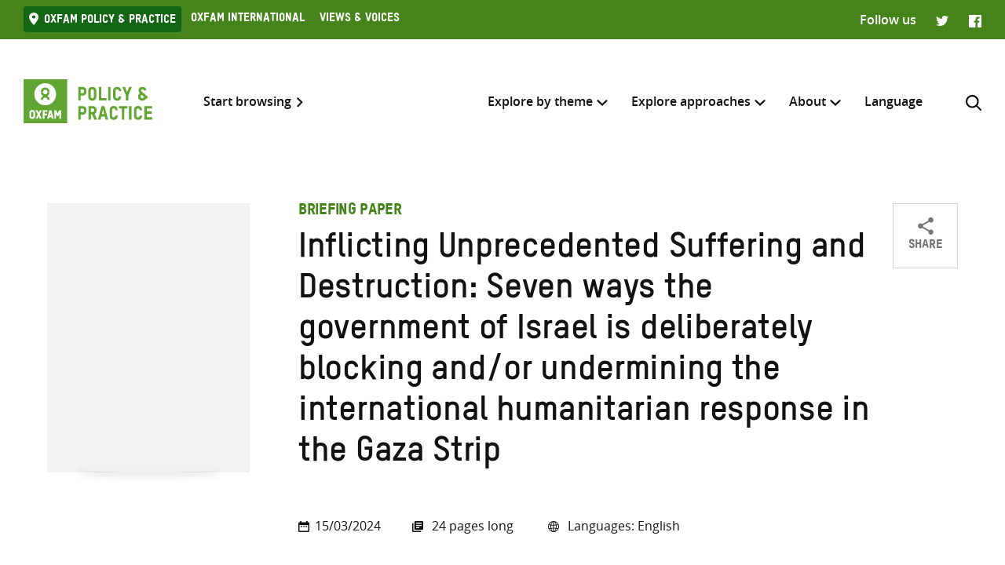

--- FILE ---
content_type: text/html; charset=UTF-8
request_url: https://policy-practice.oxfam.org/resources/inflicting-unprecedented-suffering-and-destruction-seven-ways-the-government-of-621591/
body_size: 11944
content:
<!DOCTYPE html>
<html lang="en-US" class="no-js">
<head>
    <meta charset="UTF-8">
    <meta name="viewport" content="width=device-width, initial-scale=1, viewport-fit=cover">
    <link rel="manifest" href="https://policy-practice.oxfam.org/wp-content/themes/oxfam/assets/general/site.webmanifest">
    <meta name="theme-color" content="#44841A"/>

    <script>(function(html){html.className = html.className.replace(/\bno-js\b/,'js')})(document.documentElement);</script>
<meta name='robots' content='index, follow, max-image-preview:large, max-snippet:-1, max-video-preview:-1' />

	<!-- This site is optimized with the Yoast SEO plugin v26.7 - https://yoast.com/wordpress/plugins/seo/ -->
	<title>Inflicting Unprecedented Suffering and Destruction: Seven ways the government of Israel is deliberately blocking and/or undermining the international humanitarian response in the Gaza Strip - Oxfam Policy &amp; Practice</title>
	<link rel="canonical" href="https://policy-practice.oxfam.org/resources/inflicting-unprecedented-suffering-and-destruction-seven-ways-the-government-of-621591/" />
	<meta property="og:locale" content="en_US" />
	<meta property="og:type" content="article" />
	<meta property="og:title" content="Inflicting Unprecedented Suffering and Destruction: Seven ways the government of Israel is deliberately blocking and/or undermining the international humanitarian response in the Gaza Strip - Oxfam Policy &amp; Practice" />
	<meta property="og:description" content="Over five months into the Israeli mass atrocities on the Gaza Strip, in response to the horrific 7 October 2023&#160;attacks by Palestinian armed groups, a meaningful and safe humanitarian response is made impossible by the government of Israel. In this briefing we outline&#160;seven fundamental humanitarian access constraints." />
	<meta property="og:url" content="https://policy-practice.oxfam.org/resources/inflicting-unprecedented-suffering-and-destruction-seven-ways-the-government-of-621591/" />
	<meta property="og:site_name" content="Oxfam Policy &amp; Practice" />
	<meta name="twitter:card" content="summary_large_image" />
	<meta name="twitter:label1" content="Est. reading time" />
	<meta name="twitter:data1" content="1 minute" />
	<script type="application/ld+json" class="yoast-schema-graph">{"@context":"https://schema.org","@graph":[{"@type":"WebPage","@id":"https://policy-practice.oxfam.org/resources/inflicting-unprecedented-suffering-and-destruction-seven-ways-the-government-of-621591/","url":"https://policy-practice.oxfam.org/resources/inflicting-unprecedented-suffering-and-destruction-seven-ways-the-government-of-621591/","name":"Inflicting Unprecedented Suffering and Destruction: Seven ways the government of Israel is deliberately blocking and/or undermining the international humanitarian response in the Gaza Strip - Oxfam Policy &amp; Practice","isPartOf":{"@id":"https://policy-practice.oxfam.org/#website"},"datePublished":"2026-01-14T16:42:24+00:00","breadcrumb":{"@id":"https://policy-practice.oxfam.org/resources/inflicting-unprecedented-suffering-and-destruction-seven-ways-the-government-of-621591/#breadcrumb"},"inLanguage":"en-US","potentialAction":[{"@type":"ReadAction","target":["https://policy-practice.oxfam.org/resources/inflicting-unprecedented-suffering-and-destruction-seven-ways-the-government-of-621591/"]}]},{"@type":"BreadcrumbList","@id":"https://policy-practice.oxfam.org/resources/inflicting-unprecedented-suffering-and-destruction-seven-ways-the-government-of-621591/#breadcrumb","itemListElement":[{"@type":"ListItem","position":1,"name":"Home","item":"https://policy-practice.oxfam.org/"},{"@type":"ListItem","position":2,"name":"Publications","item":"https://policy-practice.oxfam.org/resources/"},{"@type":"ListItem","position":3,"name":"Inflicting Unprecedented Suffering and Destruction: Seven ways the government of Israel is deliberately blocking and/or undermining the international humanitarian response in the Gaza Strip"}]},{"@type":"WebSite","@id":"https://policy-practice.oxfam.org/#website","url":"https://policy-practice.oxfam.org/","name":"Oxfam Policy &amp; Practice","description":"","potentialAction":[{"@type":"SearchAction","target":{"@type":"EntryPoint","urlTemplate":"https://policy-practice.oxfam.org/?s={search_term_string}"},"query-input":{"@type":"PropertyValueSpecification","valueRequired":true,"valueName":"search_term_string"}}],"inLanguage":"en-US"}]}</script>
	<!-- / Yoast SEO plugin. -->


<link rel="alternate" title="oEmbed (JSON)" type="application/json+oembed" href="https://policy-practice.oxfam.org/wp-json/oembed/1.0/embed?url=https%3A%2F%2Fpolicy-practice.oxfam.org%2Fresources%2Finflicting-unprecedented-suffering-and-destruction-seven-ways-the-government-of-621591%2F" />
<link rel="alternate" title="oEmbed (XML)" type="text/xml+oembed" href="https://policy-practice.oxfam.org/wp-json/oembed/1.0/embed?url=https%3A%2F%2Fpolicy-practice.oxfam.org%2Fresources%2Finflicting-unprecedented-suffering-and-destruction-seven-ways-the-government-of-621591%2F&#038;format=xml" />
<style id='wp-img-auto-sizes-contain-inline-css' type='text/css'>
img:is([sizes=auto i],[sizes^="auto," i]){contain-intrinsic-size:3000px 1500px}
/*# sourceURL=wp-img-auto-sizes-contain-inline-css */
</style>
<link rel='stylesheet' id='wp-block-library-css' href='https://policy-practice.oxfam.org/wp-includes/css/dist/block-library/style.min.css?ver=6.9' type='text/css' media='all' />
<style id='global-styles-inline-css' type='text/css'>
:root{--wp--preset--aspect-ratio--square: 1;--wp--preset--aspect-ratio--4-3: 4/3;--wp--preset--aspect-ratio--3-4: 3/4;--wp--preset--aspect-ratio--3-2: 3/2;--wp--preset--aspect-ratio--2-3: 2/3;--wp--preset--aspect-ratio--16-9: 16/9;--wp--preset--aspect-ratio--9-16: 9/16;--wp--preset--color--black: #121212;--wp--preset--color--cyan-bluish-gray: #abb8c3;--wp--preset--color--white: #fff;--wp--preset--color--pale-pink: #f78da7;--wp--preset--color--vivid-red: #cf2e2e;--wp--preset--color--luminous-vivid-orange: #ff6900;--wp--preset--color--luminous-vivid-amber: #fcb900;--wp--preset--color--light-green-cyan: #7bdcb5;--wp--preset--color--vivid-green-cyan: #00d084;--wp--preset--color--pale-cyan-blue: #8ed1fc;--wp--preset--color--vivid-cyan-blue: #0693e3;--wp--preset--color--vivid-purple: #9b51e0;--wp--preset--color--grey: #757575;--wp--preset--color--red: #ff1d34;--wp--preset--color--green: #44841a;--wp--preset--gradient--vivid-cyan-blue-to-vivid-purple: linear-gradient(135deg,rgb(6,147,227) 0%,rgb(155,81,224) 100%);--wp--preset--gradient--light-green-cyan-to-vivid-green-cyan: linear-gradient(135deg,rgb(122,220,180) 0%,rgb(0,208,130) 100%);--wp--preset--gradient--luminous-vivid-amber-to-luminous-vivid-orange: linear-gradient(135deg,rgb(252,185,0) 0%,rgb(255,105,0) 100%);--wp--preset--gradient--luminous-vivid-orange-to-vivid-red: linear-gradient(135deg,rgb(255,105,0) 0%,rgb(207,46,46) 100%);--wp--preset--gradient--very-light-gray-to-cyan-bluish-gray: linear-gradient(135deg,rgb(238,238,238) 0%,rgb(169,184,195) 100%);--wp--preset--gradient--cool-to-warm-spectrum: linear-gradient(135deg,rgb(74,234,220) 0%,rgb(151,120,209) 20%,rgb(207,42,186) 40%,rgb(238,44,130) 60%,rgb(251,105,98) 80%,rgb(254,248,76) 100%);--wp--preset--gradient--blush-light-purple: linear-gradient(135deg,rgb(255,206,236) 0%,rgb(152,150,240) 100%);--wp--preset--gradient--blush-bordeaux: linear-gradient(135deg,rgb(254,205,165) 0%,rgb(254,45,45) 50%,rgb(107,0,62) 100%);--wp--preset--gradient--luminous-dusk: linear-gradient(135deg,rgb(255,203,112) 0%,rgb(199,81,192) 50%,rgb(65,88,208) 100%);--wp--preset--gradient--pale-ocean: linear-gradient(135deg,rgb(255,245,203) 0%,rgb(182,227,212) 50%,rgb(51,167,181) 100%);--wp--preset--gradient--electric-grass: linear-gradient(135deg,rgb(202,248,128) 0%,rgb(113,206,126) 100%);--wp--preset--gradient--midnight: linear-gradient(135deg,rgb(2,3,129) 0%,rgb(40,116,252) 100%);--wp--preset--font-size--small: 13px;--wp--preset--font-size--medium: 20px;--wp--preset--font-size--large: 36px;--wp--preset--font-size--x-large: 42px;--wp--preset--spacing--20: 0.44rem;--wp--preset--spacing--30: 0.67rem;--wp--preset--spacing--40: 1rem;--wp--preset--spacing--50: 1.5rem;--wp--preset--spacing--60: 2.25rem;--wp--preset--spacing--70: 3.38rem;--wp--preset--spacing--80: 5.06rem;--wp--preset--shadow--natural: 6px 6px 9px rgba(0, 0, 0, 0.2);--wp--preset--shadow--deep: 12px 12px 50px rgba(0, 0, 0, 0.4);--wp--preset--shadow--sharp: 6px 6px 0px rgba(0, 0, 0, 0.2);--wp--preset--shadow--outlined: 6px 6px 0px -3px rgb(255, 255, 255), 6px 6px rgb(0, 0, 0);--wp--preset--shadow--crisp: 6px 6px 0px rgb(0, 0, 0);}:where(.is-layout-flex){gap: 0.5em;}:where(.is-layout-grid){gap: 0.5em;}body .is-layout-flex{display: flex;}.is-layout-flex{flex-wrap: wrap;align-items: center;}.is-layout-flex > :is(*, div){margin: 0;}body .is-layout-grid{display: grid;}.is-layout-grid > :is(*, div){margin: 0;}:where(.wp-block-columns.is-layout-flex){gap: 2em;}:where(.wp-block-columns.is-layout-grid){gap: 2em;}:where(.wp-block-post-template.is-layout-flex){gap: 1.25em;}:where(.wp-block-post-template.is-layout-grid){gap: 1.25em;}.has-black-color{color: var(--wp--preset--color--black) !important;}.has-cyan-bluish-gray-color{color: var(--wp--preset--color--cyan-bluish-gray) !important;}.has-white-color{color: var(--wp--preset--color--white) !important;}.has-pale-pink-color{color: var(--wp--preset--color--pale-pink) !important;}.has-vivid-red-color{color: var(--wp--preset--color--vivid-red) !important;}.has-luminous-vivid-orange-color{color: var(--wp--preset--color--luminous-vivid-orange) !important;}.has-luminous-vivid-amber-color{color: var(--wp--preset--color--luminous-vivid-amber) !important;}.has-light-green-cyan-color{color: var(--wp--preset--color--light-green-cyan) !important;}.has-vivid-green-cyan-color{color: var(--wp--preset--color--vivid-green-cyan) !important;}.has-pale-cyan-blue-color{color: var(--wp--preset--color--pale-cyan-blue) !important;}.has-vivid-cyan-blue-color{color: var(--wp--preset--color--vivid-cyan-blue) !important;}.has-vivid-purple-color{color: var(--wp--preset--color--vivid-purple) !important;}.has-black-background-color{background-color: var(--wp--preset--color--black) !important;}.has-cyan-bluish-gray-background-color{background-color: var(--wp--preset--color--cyan-bluish-gray) !important;}.has-white-background-color{background-color: var(--wp--preset--color--white) !important;}.has-pale-pink-background-color{background-color: var(--wp--preset--color--pale-pink) !important;}.has-vivid-red-background-color{background-color: var(--wp--preset--color--vivid-red) !important;}.has-luminous-vivid-orange-background-color{background-color: var(--wp--preset--color--luminous-vivid-orange) !important;}.has-luminous-vivid-amber-background-color{background-color: var(--wp--preset--color--luminous-vivid-amber) !important;}.has-light-green-cyan-background-color{background-color: var(--wp--preset--color--light-green-cyan) !important;}.has-vivid-green-cyan-background-color{background-color: var(--wp--preset--color--vivid-green-cyan) !important;}.has-pale-cyan-blue-background-color{background-color: var(--wp--preset--color--pale-cyan-blue) !important;}.has-vivid-cyan-blue-background-color{background-color: var(--wp--preset--color--vivid-cyan-blue) !important;}.has-vivid-purple-background-color{background-color: var(--wp--preset--color--vivid-purple) !important;}.has-black-border-color{border-color: var(--wp--preset--color--black) !important;}.has-cyan-bluish-gray-border-color{border-color: var(--wp--preset--color--cyan-bluish-gray) !important;}.has-white-border-color{border-color: var(--wp--preset--color--white) !important;}.has-pale-pink-border-color{border-color: var(--wp--preset--color--pale-pink) !important;}.has-vivid-red-border-color{border-color: var(--wp--preset--color--vivid-red) !important;}.has-luminous-vivid-orange-border-color{border-color: var(--wp--preset--color--luminous-vivid-orange) !important;}.has-luminous-vivid-amber-border-color{border-color: var(--wp--preset--color--luminous-vivid-amber) !important;}.has-light-green-cyan-border-color{border-color: var(--wp--preset--color--light-green-cyan) !important;}.has-vivid-green-cyan-border-color{border-color: var(--wp--preset--color--vivid-green-cyan) !important;}.has-pale-cyan-blue-border-color{border-color: var(--wp--preset--color--pale-cyan-blue) !important;}.has-vivid-cyan-blue-border-color{border-color: var(--wp--preset--color--vivid-cyan-blue) !important;}.has-vivid-purple-border-color{border-color: var(--wp--preset--color--vivid-purple) !important;}.has-vivid-cyan-blue-to-vivid-purple-gradient-background{background: var(--wp--preset--gradient--vivid-cyan-blue-to-vivid-purple) !important;}.has-light-green-cyan-to-vivid-green-cyan-gradient-background{background: var(--wp--preset--gradient--light-green-cyan-to-vivid-green-cyan) !important;}.has-luminous-vivid-amber-to-luminous-vivid-orange-gradient-background{background: var(--wp--preset--gradient--luminous-vivid-amber-to-luminous-vivid-orange) !important;}.has-luminous-vivid-orange-to-vivid-red-gradient-background{background: var(--wp--preset--gradient--luminous-vivid-orange-to-vivid-red) !important;}.has-very-light-gray-to-cyan-bluish-gray-gradient-background{background: var(--wp--preset--gradient--very-light-gray-to-cyan-bluish-gray) !important;}.has-cool-to-warm-spectrum-gradient-background{background: var(--wp--preset--gradient--cool-to-warm-spectrum) !important;}.has-blush-light-purple-gradient-background{background: var(--wp--preset--gradient--blush-light-purple) !important;}.has-blush-bordeaux-gradient-background{background: var(--wp--preset--gradient--blush-bordeaux) !important;}.has-luminous-dusk-gradient-background{background: var(--wp--preset--gradient--luminous-dusk) !important;}.has-pale-ocean-gradient-background{background: var(--wp--preset--gradient--pale-ocean) !important;}.has-electric-grass-gradient-background{background: var(--wp--preset--gradient--electric-grass) !important;}.has-midnight-gradient-background{background: var(--wp--preset--gradient--midnight) !important;}.has-small-font-size{font-size: var(--wp--preset--font-size--small) !important;}.has-medium-font-size{font-size: var(--wp--preset--font-size--medium) !important;}.has-large-font-size{font-size: var(--wp--preset--font-size--large) !important;}.has-x-large-font-size{font-size: var(--wp--preset--font-size--x-large) !important;}
/*# sourceURL=global-styles-inline-css */
</style>

<style id='classic-theme-styles-inline-css' type='text/css'>
/*! This file is auto-generated */
.wp-block-button__link{color:#fff;background-color:#32373c;border-radius:9999px;box-shadow:none;text-decoration:none;padding:calc(.667em + 2px) calc(1.333em + 2px);font-size:1.125em}.wp-block-file__button{background:#32373c;color:#fff;text-decoration:none}
/*# sourceURL=/wp-includes/css/classic-themes.min.css */
</style>
<link rel='stylesheet' id='wpml-menu-item-0-css' href='https://policy-practice.oxfam.org/wp-content/plugins/sitepress-multilingual-cms/templates/language-switchers/menu-item/style.min.css?ver=1' type='text/css' media='all' />
<link rel='preload' as='font' crossorigin='anonymous' id='asset-preload-oxfam-bold-css' href='https://policy-practice.oxfam.org/wp-content/themes/oxfam/assets/fonts/oxfamTSTARPRO-bold.woff2?ver=6.9' type='font/woff2'  />
<link rel='preload' as='font' crossorigin='anonymous' id='asset-preload-oxfam-headline-css' href='https://policy-practice.oxfam.org/wp-content/themes/oxfam/assets/fonts/oxfamTSTARPRO-headline.woff2?ver=6.9' type='font/woff2'  />
<link rel='stylesheet' id='granola-styles-css' href='https://policy-practice.oxfam.org/wp-content/themes/oxfam/assets/styles/main.1758547339.css' type='text/css' media='all' />
<script type="text/javascript" id="wpml-cookie-js-extra">
/* <![CDATA[ */
var wpml_cookies = {"wp-wpml_current_language":{"value":"en","expires":1,"path":"/"}};
var wpml_cookies = {"wp-wpml_current_language":{"value":"en","expires":1,"path":"/"}};
//# sourceURL=wpml-cookie-js-extra
/* ]]> */
</script>
<script type="text/javascript" src="https://policy-practice.oxfam.org/wp-content/plugins/sitepress-multilingual-cms/res/js/cookies/language-cookie.js?ver=486900" id="wpml-cookie-js" defer="defer" data-wp-strategy="defer"></script>
<link rel='shortlink' href='https://policy-practice.oxfam.org/?p=72867' />
<meta name="generator" content="WPML ver:4.8.6 stt:1,4;" />
<!-- Google Tag Manager -->
<script>(function(w,d,s,l,i){w[l]=w[l]||[];w[l].push({'gtm.start':
new Date().getTime(),event:'gtm.js'});var f=d.getElementsByTagName(s)[0],
j=d.createElement(s),dl=l!='dataLayer'?'&l='+l:'';j.async=true;j.src=
'https://www.googletagmanager.com/gtm.js?id='+i+dl;f.parentNode.insertBefore(j,f);
})(window,document,'script','dataLayer','GTM-TH5N3SB');</script>
<!-- End Google Tag Manager -->
<script defer data-domain="policy-practice.oxfam.org" src="https://plausible.io/js/script.js"></script></head>

<body class="wp-singular oxfam-publication-template-default single single-oxfam-publication postid-72867 wp-embed-responsive wp-theme-oxfam">
    <!-- Google Tag Manager (noscript) -->
<noscript><iframe src="https://www.googletagmanager.com/ns.html?id=GTM-TH5N3SB"
height="0" width="0" style="display:none;visibility:hidden"></iframe></noscript>
<!-- End Google Tag Manager (noscript) -->
    <a class="skip-link screen-reader-text" href="#main">
    Skip to content</a>
    <header class="header">
    <div class="topnav">
    <div class="topnav__inner">
        <div class="topnav__left">
        
        <button class="topnav__button js-topnav-menu">
            <svg xmlns="http://www.w3.org/2000/svg" viewBox="0 0 20 20" role="img" aria-labelledby="title-696fb2c50f693"><path d="M3.75 7.682L10 13.75l6.25-6.068-1.475-1.432L10 10.91 5.225 6.25 3.75 7.682z"/><title id="title-696fb2c50f693">Oxfam’s digital ecosystem</title></svg>        </button>

                    <nav class="topnav__navigation">
                <ul id="top-menu" class="topnav__menu"><li id="menu-item-4972" class="current-menu-item menu-item menu-item-type-custom menu-item-object-custom menu-item-4972"><a href="#">Oxfam Policy &#038; practice</a></li>
<li id="menu-item-4973" class="menu-item menu-item-type-custom menu-item-object-custom menu-item-4973"><a href="https://www.oxfam.org/">Oxfam International</a></li>
<li id="menu-item-4974" class="menu-item menu-item-type-custom menu-item-object-custom menu-item-4974"><a href="https://views-voices.oxfam.org.uk">Views &#038; Voices</a></li>
</ul>            </nav>
                </div>

                    <div class="topnav__right">
                <div class="topnav__social">
                    <span class="topnav__social__label">Follow us</span>
                    <ul class="social-links">
                <li class="social-links__link social-links__link--twitter">
                <a href="https://twitter.com/oxfamgbpolicy" target="_blank">
                    <span class="screen-reader-text">Twitter</span>
                </a>
            </li>
                    <li class="social-links__link social-links__link--facebook">
                <a href="https://www.facebook.com/oxfampolicy/" target="_blank">
                    <span class="screen-reader-text">Facebook</span>
                </a>
            </li>
        </ul>
                </div>
            </div>
            </div>
</div>

    
    <div class="header__inner">
        <div class="header__left">
            <a class="header__logo" href="https://policy-practice.oxfam.org/">
                <img src="https://policy-practice.oxfam.org/wp-content/themes/oxfam/assets/images/logo.svg" alt="Oxfam Policy &amp; Practice" loading="lazy">            </a>
                            <a class="header__link" href="/resources/">Start browsing</a>
                    </div>

        <div class="header__right">
                            <nav class="header__navigation">
                    <ul id="main-menu" class="header__menu"><li id="menu-item-4988" class="menu-item menu-item-type-custom menu-item-object-custom menu-item-has-children menu-item-4988 menu-item-depth-0 columns--3"><a href="#">Explore by theme</a><span class="menu-toggle"><svg xmlns="http://www.w3.org/2000/svg" viewBox="0 0 10 6" role="img" aria-labelledby="title-696fb2c514ac0"><path d="M0 1.146L5 6l5-4.854L8.82 0 5 3.728 1.18 0 0 1.146z" fill="#44841A"/><title id="title-696fb2c514ac0">Menu toggle</title></svg></span><ul class="sub-menu">	<li id="menu-item-7112" class="menu-item menu-item-type-custom menu-item-object-custom menu-item-7112 menu-item-depth-1"><a href="/aid">Aid</a></li>
	<li id="menu-item-4990" class="menu-item menu-item-type-taxonomy menu-item-object-ox-subject menu-item-4990 menu-item-depth-1"><a href="https://policy-practice.oxfam.org/subject/approach-and-methodology/">Approach and methodology</a></li>
	<li id="menu-item-5658" class="menu-item menu-item-type-post_type menu-item-object-page menu-item-5658 menu-item-depth-1"><a href="https://policy-practice.oxfam.org/climate-change/">Climate Change</a></li>
	<li id="menu-item-4992" class="menu-item menu-item-type-taxonomy menu-item-object-ox-subject menu-item-4992 menu-item-depth-1"><a href="https://policy-practice.oxfam.org/subject/conflict-and-disasters/">Conflict and disasters</a></li>
	<li id="menu-item-4993" class="menu-item menu-item-type-taxonomy menu-item-object-ox-subject menu-item-4993 menu-item-depth-1"><a href="https://policy-practice.oxfam.org/subject/economics/">Economics</a></li>
	<li id="menu-item-4994" class="menu-item menu-item-type-taxonomy menu-item-object-ox-subject menu-item-4994 menu-item-depth-1"><a href="https://policy-practice.oxfam.org/subject/education/">Education</a></li>
	<li id="menu-item-5666" class="menu-item menu-item-type-post_type menu-item-object-page menu-item-5666 menu-item-depth-1"><a href="https://policy-practice.oxfam.org/food-livelihoods/">Food &#038; Livelihoods</a></li>
	<li id="menu-item-5667" class="menu-item menu-item-type-post_type menu-item-object-page menu-item-5667 menu-item-depth-1"><a href="https://policy-practice.oxfam.org/gender-justice-womens-rights/">Gender Justice &#038; Women’s Rights</a></li>
	<li id="menu-item-4997" class="menu-item menu-item-type-taxonomy menu-item-object-ox-subject menu-item-4997 menu-item-depth-1"><a href="https://policy-practice.oxfam.org/subject/governance-and-citizenship/">Governance and citizenship</a></li>
	<li id="menu-item-5668" class="menu-item menu-item-type-post_type menu-item-object-page menu-item-5668 menu-item-depth-1"><a href="https://policy-practice.oxfam.org/health/">Health</a></li>
	<li id="menu-item-34885" class="menu-item menu-item-type-post_type menu-item-object-page menu-item-34885 menu-item-depth-1"><a href="https://policy-practice.oxfam.org/humanitarian/">Humanitarian</a></li>
	<li id="menu-item-5669" class="menu-item menu-item-type-post_type menu-item-object-page menu-item-5669 menu-item-depth-1"><a href="https://policy-practice.oxfam.org/inequality/">Inequality</a></li>
	<li id="menu-item-5001" class="menu-item menu-item-type-taxonomy menu-item-object-ox-subject menu-item-5001 menu-item-depth-1"><a href="https://policy-practice.oxfam.org/subject/natural-resources/">Natural resources</a></li>
	<li id="menu-item-5002" class="menu-item menu-item-type-taxonomy menu-item-object-ox-subject menu-item-5002 menu-item-depth-1"><a href="https://policy-practice.oxfam.org/subject/private-sector/">Private sector</a></li>
	<li id="menu-item-5003" class="menu-item menu-item-type-taxonomy menu-item-object-ox-subject menu-item-5003 menu-item-depth-1"><a href="https://policy-practice.oxfam.org/subject/resilience/">Resilience</a></li>
	<li id="menu-item-5004" class="menu-item menu-item-type-taxonomy menu-item-object-ox-subject menu-item-5004 menu-item-depth-1"><a href="https://policy-practice.oxfam.org/subject/rights/">Rights</a></li>
	<li id="menu-item-5005" class="menu-item menu-item-type-taxonomy menu-item-object-ox-subject menu-item-5005 menu-item-depth-1"><a href="https://policy-practice.oxfam.org/subject/trade/">Trade</a></li>
	<li id="menu-item-5670" class="menu-item menu-item-type-post_type menu-item-object-page menu-item-5670 menu-item-depth-1"><a href="https://policy-practice.oxfam.org/water-sanitation-hygiene/">Water, Sanitation &#038; Hygiene</a></li>
<div class="menu-text"><p>Or you can also browse <a href="/resources/">all knowledge resources</a></p>
</div></ul></li>
<li id="menu-item-5007" class="menu-item menu-item-type-custom menu-item-object-custom menu-item-has-children menu-item-5007 menu-item-depth-0 columns--3-1"><a href="#">Explore approaches</a><span class="menu-toggle"><svg xmlns="http://www.w3.org/2000/svg" viewBox="0 0 10 6" role="img" aria-labelledby="title-696fb2c5159e4"><path d="M0 1.146L5 6l5-4.854L8.82 0 5 3.728 1.18 0 0 1.146z" fill="#44841A"/><title id="title-696fb2c5159e4">Menu toggle</title></svg></span><ul class="sub-menu">	<li id="menu-item-5661" class="menu-item menu-item-type-post_type menu-item-object-page menu-item-5661 menu-item-depth-1"><a href="https://policy-practice.oxfam.org/tools-and-guidelines-for-practitioners/">Development &#038; Humanitarian Practice</a></li>
	<li id="menu-item-5663" class="menu-item menu-item-type-post_type menu-item-object-page menu-item-5663 menu-item-depth-1"><a href="https://policy-practice.oxfam.org/tools-for-influencing/">Influencing, Advocacy &#038; Campaigning</a></li>
	<li id="menu-item-5660" class="menu-item menu-item-type-post_type menu-item-object-page menu-item-5660 menu-item-depth-1"><a href="https://policy-practice.oxfam.org/partnership-at-oxfam/">Partnership at Oxfam</a></li>
	<li id="menu-item-6323" class="menu-item menu-item-type-post_type menu-item-object-page menu-item-6323 menu-item-depth-1"><a href="https://policy-practice.oxfam.org/private-sector-at-oxfam/">Private Sector at Oxfam</a></li>
	<li id="menu-item-5662" class="menu-item menu-item-type-post_type menu-item-object-page menu-item-5662 menu-item-depth-1"><a href="https://policy-practice.oxfam.org/research-at-oxfam/">Research at Oxfam</a></li>
</ul></li>
<li id="menu-item-5008" class="menu-item menu-item-type-custom menu-item-object-custom menu-item-has-children menu-item-5008 menu-item-depth-0 columns--3-1"><a href="#">About</a><span class="menu-toggle"><svg xmlns="http://www.w3.org/2000/svg" viewBox="0 0 10 6" role="img" aria-labelledby="title-696fb2c515d23"><path d="M0 1.146L5 6l5-4.854L8.82 0 5 3.728 1.18 0 0 1.146z" fill="#44841A"/><title id="title-696fb2c515d23">Menu toggle</title></svg></span><ul class="sub-menu">	<li id="menu-item-5671" class="menu-item menu-item-type-post_type menu-item-object-page menu-item-5671 menu-item-depth-1"><a href="https://policy-practice.oxfam.org/about-policy-practice/">About Policy &#038; Practice</a></li>
	<li id="menu-item-5672" class="menu-item menu-item-type-post_type menu-item-object-page menu-item-5672 menu-item-depth-1"><a href="https://policy-practice.oxfam.org/accountability-transparency/">Accountability &#038; Transparency</a></li>
	<li id="menu-item-5659" class="menu-item menu-item-type-post_type menu-item-object-page menu-item-5659 menu-item-depth-1"><a href="https://policy-practice.oxfam.org/copyright-permissions/">Copyright &#038; permissions</a></li>
	<li id="menu-item-14390" class="menu-item menu-item-type-post_type menu-item-object-page menu-item-14390 menu-item-depth-1"><a href="https://policy-practice.oxfam.org/faqs/">FAQs</a></li>
</ul></li>
<li id="menu-item-wpml-ls-7980-en" class="menu-item wpml-ls-slot-7980 wpml-ls-item wpml-ls-item-en wpml-ls-current-language wpml-ls-menu-item wpml-ls-first-item wpml-ls-last-item menu-item-type-wpml_ls_menu_item menu-item-object-wpml_ls_menu_item menu-item-wpml-ls-7980-en menu-item-depth-0"><a href="#" role="menuitem"><span class="wpml-ls-native" lang="en">Language</span></a></li>
</ul>
                    <button id="search-trigger" class="header__search-button js-header-search" aria-expanded="false" aria-controls="search-form">
                        <svg xmlns="http://www.w3.org/2000/svg" viewBox="0 0 16 16" role="img" aria-labelledby="title-696fb2c516159"><path d="M11.891 10.71l3.864 3.864a.835.835 0 11-1.18 1.181l-3.864-3.863a6.59 6.59 0 01-4.069 1.393 6.6 6.6 0 01-4.697-1.946A6.6 6.6 0 010 6.642a6.59 6.59 0 011.946-4.696A6.598 6.598 0 016.642 0c1.774 0 3.442.69 4.697 1.946 2.39 2.389 2.573 6.16.552 8.764zM1.67 6.642a4.94 4.94 0 001.456 3.516 4.938 4.938 0 003.516 1.456 4.94 4.94 0 003.516-1.456 4.978 4.978 0 000-7.032A4.94 4.94 0 006.642 1.67a4.939 4.939 0 00-3.516 1.456A4.939 4.939 0 001.67 6.642z" fill="#121212" fill-rule="evenodd"/><title id="title-696fb2c516159">Search</title></svg>                    </button>

                    <button class="header__burger js-main-menu burger" type="button" aria-controls="main-menu" aria-expanded="false">
            <span class="screen-reader-text">Menu</span>
        <span class="burger__line burger__line--1"></span>
    <span class="burger__line burger__line--2"></span>
    <span class="burger__line burger__line--3"></span>
</button>
                </nav>
            
            <div id="search-form" class="header-search" aria-labelledby="search-trigger" aria-hidden="true" role="form">
    <div class="header-search__inner">
        <form method="get" action="https://policy-practice.oxfam.org/" autocomplete="off">
            <div class="header-search__heading">
                <h2>Search across</h2>
                <label class="screen-reader-text" for="search-type-696fb2c516296">
                    Select where to search                </label>
                <select id="search-type-696fb2c516296" class="header-search__select select--inline select--large" name="tab">
                    <option value="all">everything</option>
                    <option value="library">resources</option>
                    <option value="others">other pages</option>
                </select>
            </div>
            <div class="header-search__form">
                <label class="screen-reader-text" for="search-input-696fb2c516296">
                    Enter search here                </label>
                <input id="search-input-696fb2c516296" class="header-search__input" name="s" type="text" placeholder="Enter search here" required>
                <button type="submit" class="button header-search__submit">Search</button>
            </div>
        </form>
    </div>
    <button class="header-search__close button--close">
        <svg xmlns="http://www.w3.org/2000/svg" viewBox="0 0 12 12" role="img" aria-labelledby="title-696fb2c516397"><path d="M4.936 6L.49 1.555C.013 1.077-.144.436.146.145c.29-.29.93-.132 1.41.346L6 4.936 10.445.49c.478-.478 1.119-.635 1.41-.345.29.29.133.93-.346 1.41L7.064 6l4.429 4.429c.495.494.635 1.119.361 1.425-.29.29-.93.134-1.41-.345L6 7.064l-4.429 4.429c-.494.495-1.119.635-1.425.361-.29-.29-.133-.93.345-1.41L4.936 6z" fill="#121212"/><title id="title-696fb2c516397">Close</title></svg>    </button>
</div>
        </div>
    </div>
</header>
    <main class="main" id="main">
    <article id="post-72867" class="article post-72867 oxfam-publication type-oxfam-publication status-publish hentry ox-keyword-forced-displacement ox-keyword-gaza-strip ox-keyword-humanitarian-response ox-keyword-israeli-blockade ox-keyword-palestinian-authority ox-subject-aid ox-subject-conflict-and-disasters ox-subject-humanitarian ox-country-israel ox-country-occupied-palestinian-territory ox-type-briefing-paper ox-language-english ox-publisher-oxfam-international ox-set-com_10546_111036 ox-set-com_10546_111557 ox-set-col_10546_111575">
            <div class="article__content entry-content">
            <div class="alignwide publication-header">
    <div class="publication-header__inner">
        <div class="publication--single publication has-media has-link">
    <div class="publication__top">
        <div class="publication__details">
                            <div class="publication__subheading">Briefing paper</div>
                                        <h1 class="publication__heading">
                                            Inflicting Unprecedented Suffering and Destruction: Seven ways the government of Israel is deliberately blocking and/or undermining  the international humanitarian response in the Gaza Strip                                                </a>
                                        </h1>
                                    
                            <div class="publication__meta">
                    <div class="publication-meta">
    <div class="publication-meta__inner">
        <div class="publication-meta__left">
                            <p class="publication-meta__date">15/03/2024</p>
                                        <p class="publication-meta__files">
                    1 documents                </p>
                    </div>
        <div class="publication-meta__right">
                            <p class="publication-meta__pages">
                    24                    pages long                </p>
                        
                            <p class="publication-meta__languages">
                    Languages:                    English                </p>
                    </div>
    </div>
    <div class="publication-meta__bottom">
            </div>
</div>
                </div>
                    </div>

        <div class="publication__buttons">
                                        <div class="share">
    <button id="share-696fb2c517972" class="publication__button js-publication-share" aria-expanded="false" aria-controls="social-696fb2c517972">
        <svg xmlns="http://www.w3.org/2000/svg" viewBox="0 0 9 10" role="img" aria-labelledby="title-696fb2c517a63"><path d="M7.5 10c.256 0 .496-.068.72-.205a1.522 1.522 0 00.732-1.277c0-.257-.066-.498-.198-.723a1.489 1.489 0 00-.534-.536 1.39 1.39 0 00-.72-.199c-.368 0-.696.125-.984.374L2.952 5.36A2 2 0 003 5c0-.08-.016-.193-.048-.337L6.468 2.59c.32.281.664.422 1.032.422A1.525 1.525 0 009 1.506 1.525 1.525 0 008.244.205 1.443 1.443 0 007.5 0 1.525 1.525 0 006 1.506c0 .072.016.189.048.35L2.532 3.903A1.471 1.471 0 001.5 3.506 1.525 1.525 0 000 5.012a1.525 1.525 0 00.756 1.301c.232.137.48.205.744.205.4 0 .744-.132 1.032-.398l3.54 2.073a1.421 1.421 0 00-.024.325 1.522 1.522 0 00.732 1.277c.224.137.464.205.72.205z" fill="#121212"/><title id="title-696fb2c517a63">Share</title></svg>        <span>Share</span>
    </button>
    <ul id="social-696fb2c517972" class="share__panel" aria-labelledby="share-696fb2c517972" aria-hidden="true" role="region">
        <li class="share__panel__item">
            <a class="share__icon share__icon--popup" href="https://twitter.com/intent/tweet?url=https://policy-practice.oxfam.org/resources/inflicting-unprecedented-suffering-and-destruction-seven-ways-the-government-of-621591/&text=Inflicting Unprecedented Suffering and Destruction: Seven ways the government of Israel is deliberately blocking and/or undermining  the international humanitarian response in the Gaza Strip" title="Inflicting Unprecedented Suffering and Destruction: Seven ways the government of Israel is deliberately blocking and/or undermining  the international humanitarian response in the Gaza Strip" target="_blank" rel="noopener nofollow">
                <span class="screen-reader-text">Share on Twitter</span>
                <svg xmlns="http://www.w3.org/2000/svg" viewBox="0 0 17 14" role="img" aria-hidden="true"><path d="M16.004 1.56c-.407.633-.95 1.198-1.628 1.695v.407c0 2.373-.853 4.526-2.56 6.459-1.706 1.933-3.972 2.899-6.798 2.899-1.808 0-3.48-.497-5.018-1.492.362.045.622.068.78.068 1.514 0 2.87-.475 4.069-1.424a3.3 3.3 0 01-1.9-.661A3.106 3.106 0 011.798 7.9c.271.044.475.067.61.067.226 0 .52-.045.882-.136a3.314 3.314 0 01-1.882-1.136A3.125 3.125 0 01.645 4.61v-.034c.498.272.995.407 1.492.407C1.164 4.351.678 3.436.678 2.238c0-.565.147-1.108.44-1.628C2.86 2.758 5.109 3.9 7.867 4.035c-.045-.158-.068-.407-.068-.746 0-.927.317-1.707.95-2.34C9.38.316 10.16 0 11.088 0c.926 0 1.717.35 2.373 1.051.678-.113 1.379-.384 2.102-.814-.226.791-.712 1.402-1.458 1.831a5.6 5.6 0 001.899-.508z" fill="#121212"/></svg>            </a>
        </li>
        <li class="share__panel__item">
            <a class="share__icon share__icon--popup" href="https://www.facebook.com/sharer/sharer.php?u=https://policy-practice.oxfam.org/resources/inflicting-unprecedented-suffering-and-destruction-seven-ways-the-government-of-621591/" title="Inflicting Unprecedented Suffering and Destruction: Seven ways the government of Israel is deliberately blocking and/or undermining  the international humanitarian response in the Gaza Strip" target="_blank" rel="noopener nofollow">
                <span class="screen-reader-text">Share on Facebook</span>
                <svg xmlns="http://www.w3.org/2000/svg" viewBox="0 0 16 16" role="img" aria-hidden="true"><path d="M15.115 0H.885A.885.885 0 000 .885v14.23c0 .49.396.885.885.885h7.657V9.802H6.458V7.385h2.084v-1.78c0-2.063 1.27-3.188 3.114-3.188.875 0 1.636.062 1.854.093v2.157l-1.27.01c-1.01 0-1.198.469-1.198 1.167v1.541h2.385l-.312 2.417h-2.073V16h4.073c.49 0 .885-.396.885-.885V.885A.885.885 0 0015.115 0z" fill="#121212"/></svg>            </a>
        </li>
        <li class="share__panel__item">
            <a class="share__icon share__icon--app" href="mailto:?body=Inflicting Unprecedented Suffering and Destruction: Seven ways the government of Israel is deliberately blocking and/or undermining  the international humanitarian response in the Gaza Strip https://policy-practice.oxfam.org/resources/inflicting-unprecedented-suffering-and-destruction-seven-ways-the-government-of-621591/" title="" target="_blank" rel="noopener nofollow">
                <span class="screen-reader-text">Share on email</span>
                <svg xmlns="http://www.w3.org/2000/svg" viewBox="0 0 16 12" role="img" aria-hidden="true"><path d="M15.539.45c-.308-.3-.68-.45-1.116-.45H1.577C1.14 0 .769.15.462.45A1.43 1.43 0 000 1.508v8.982c0 .407.154.76.462 1.06.307.3.679.449 1.115.449h12.846c.436 0 .808-.15 1.116-.45A1.43 1.43 0 0016 10.49V1.509c0-.407-.154-.76-.461-1.06zm-1.116 1.059v1.509L8 6.737 1.577 3.018V1.509L8 5.263l6.423-3.754z" fill="#121212" fill-rule="evenodd"/></svg>            </a>
        </li>
    </ul>
</div>
                    </div>

                    <div class="publication__media">
                <div class="publication__media__inner">
                                        <div class="publication__media__image has-image img-fit">
                        <img src="https://oxfamilibrary.openrepository.com/bitstream/10546/621591/3/bp-inflicting-unprecedented-suffering-and-destruction-150324-en.pdf.jpg" alt="">                    </div>
                                    </div>
            </div>
            </div>

            <div class="publication__bottom">
            <div id="more-696fb2c51682a" class="publication-overview" aria-labelledby="button-696fb2c51682a" aria-hidden="true" role="region">
    <div class="publication-more__inner">
        <div class="publication-more__left">
            <h4 class="publication-more__heading">Keywords</h4>
            <ul class="publication-more__keywords">
                                    <li>
                        <a class="publication-more__keyword" href="/keyword/forced-displacement">
                            Forced displacement                        </a>
                    </li>
                                    <li>
                        <a class="publication-more__keyword" href="/keyword/gaza-strip">
                            Gaza Strip                        </a>
                    </li>
                                    <li>
                        <a class="publication-more__keyword" href="/keyword/humanitarian-response">
                            Humanitarian response                        </a>
                    </li>
                                    <li>
                        <a class="publication-more__keyword" href="/keyword/israeli-blockade">
                            Israeli blockade                        </a>
                    </li>
                                    <li>
                        <a class="publication-more__keyword" href="/keyword/palestinian-authority">
                            Palestinian Authority                        </a>
                    </li>
                            </ul>
        </div>
        <div class="publication-more__right">
            <h4 class="publication-more__heading">Overview</h4>
            <div class="publication-more__content">
                Over five months into the Israeli mass atrocities on the Gaza Strip, in response to the horrific 7 October 2023&#160;attacks by Palestinian armed groups, a meaningful and safe humanitarian response is made impossible by the government of Israel. In this briefing we outline&#160;seven fundamental humanitarian access constraints.                
                                    <div class="publication-more__link">
                        <a href="https://policy-practice.oxfam.org/resources/inflicting-unprecedented-suffering-and-destruction-seven-ways-the-government-of-621591/">
                            View resource                        </a>
                    </div>
                            </div>
        </div>
    </div>
</div>
        </div>
    </div>
	</div>
</div>
<div class="alignfull has-background publication-overview">
    <div class="publication-overview__inner">
        <div class="publication-overview__row">
            <div class="publication-overview__sidebar">
                <div class="publication-files">
    <div class="publication-files__inner">
        <h2 class="publication-files__heading">Available documents</h2>
                <div class="dropdown">
    <button class="button dropdown__trigger">
        Download file        <span class="dropdown__trigger__icon"></span>
    </button>
    <ul class="dropdown__menu">
            <li>
            <a href="https://oxfamilibrary.openrepository.com/bitstream/10546/621591/4/bp-inflicting-unprecedented-suffering-and-destruction-150324-en.pdf" target="_blank" rel="noopener noreferrer">
                English paper                (8 MB)
            </a>
        </li>
        </ul>
</div>
                	</div>
</div>
            </div>
            <div class="publication-overview__content">
                <div class="publication-overview__panel">
                    <h2>Overview</h2>
                    <p>Over five months into the Israeli mass atrocities on the Gaza Strip, in response to the horrific 7 October 2023&#160;attacks by Palestinian armed groups, a meaningful and safe humanitarian response is made impossible by the government of Israel.</p>
<p>In this briefing we outline&#160;seven fundamental humanitarian access constraints.</p>

                                            <div class="publication-overview__keywords">
                            <h2>Keywords</h2>
                            <ul class="publication-more__keywords">
                                                                    <li>
                                        <a class="publication-more__keyword" href="https://policy-practice.oxfam.org/keyword/forced-displacement/">Forced displacement</a>
                                    </li>
                                                                    <li>
                                        <a class="publication-more__keyword" href="https://policy-practice.oxfam.org/keyword/gaza-strip/">Gaza Strip</a>
                                    </li>
                                                                    <li>
                                        <a class="publication-more__keyword" href="https://policy-practice.oxfam.org/keyword/humanitarian-response/">Humanitarian response</a>
                                    </li>
                                                                    <li>
                                        <a class="publication-more__keyword" href="https://policy-practice.oxfam.org/keyword/israeli-blockade/">Israeli blockade</a>
                                    </li>
                                                                    <li>
                                        <a class="publication-more__keyword" href="https://policy-practice.oxfam.org/keyword/palestinian-authority/">Palestinian Authority</a>
                                    </li>
                                                            </ul>
                        </div>
                    
                    <div class="publication-detail">
                        <h2>Additional details</h2>
                                            </div>
                    <div class="publication-detail publication-detail--multiple">
                                                    <div class="publication-detail__item">
                                <p class="publication-detail__title">Publisher(s)</p>
                                <ul class="publication-detail__links">
                                                                            <li>
                                            <a href="https://policy-practice.oxfam.org/publisher/oxfam-international/">Oxfam International</a>
                                        </li>
                                                                    </ul>
                            </div>
                                                                                                    <div class="publication-detail__item">
                                <p class="publication-detail__title">DOI</p>
                                <span>10.21201/2024.000020</span>
                            </div>
                                                                    </div>
                                            <div class="publication-detail publication-detail--separator">
                            <h2>How to cite this resource</h2>
<p>Citation styles vary so we recommend you check what is appropriate for your context.  You may choose to cite Oxfam resources as follows:</p>
<p>Author(s)/Editor(s). (Year of publication). <em>Title and sub-title</em>. Place of publication: name of publisher. DOI (where available). URL</p>
<p>Our <a href="https://policy-practice.oxfam.org/faqs/">FAQs</a> page has some examples of this approach.</p>
                        </div>
                                    </div>
            </div>
        </div>
	</div>
</div>
	<div class="alignfull has-background publications has-background">
		<div class="publications__inner">
			<div class="publications__row">
				<div class="publications__sidebar">
											<h2 class="publications__heading">Related resources</h2>
					
											<p class="publications__subheading">Here are similar items you might be interested in.</p>
					
											<a class="publications__link" href="/resources/">Browse all resources</a>
									</div>
				<div class="publications__items">
					<div class="publications__row">
													<div class="publications__col">
								<div class="publication has-media has-link">
    <div class="publication__top">
        <div class="publication__details">
                            <div class="publication__subheading">Research report</div>
                                        <h3 class="publication__heading">
                                            <a href="https://policy-practice.oxfam.org/resources/roadmap-for-feminist-local-humanitarian-leadership-621777/">
                                            Roadmap for Feminist Local Humanitarian Leadership                                                </a>
                                        </h3>
                                    
                            <div class="publication__meta">
                    <div class="publication-meta">
    <div class="publication-meta__inner">
        <div class="publication-meta__left">
                            <p class="publication-meta__date">14/01/2026</p>
                                        <p class="publication-meta__files">
                    3 documents                </p>
                    </div>
        <div class="publication-meta__right">
                            <p class="publication-meta__pages">
                    49                    pages long                </p>
                        
                            <p class="publication-meta__languages">
                    Languages:                    English                </p>
                    </div>
    </div>
    <div class="publication-meta__bottom">
            </div>
</div>
                </div>
                    </div>

        <div class="publication__buttons">
                            <button id="button-696fb2c51c79e" class="publication__button js-publication-more" aria-expanded="false" aria-controls="more-696fb2c51c79e">
                    <svg xmlns="http://www.w3.org/2000/svg" viewBox="0 0 10 12" role="img" aria-labelledby="title-696fb2c51e588"><path d="M9.476 11.77c-.22.153-.464.23-.733.23H1.257q-.508 0-.883-.346c-.25-.23-.374-.51-.374-.837l.03-9.634q0-.49.36-.837Q.748 0 1.256 0h5L10 3.606v6.952L7.605 8.25q.524-.793.524-1.659 0-.807-.42-1.5Q7.29 4.4 6.573 4.002 5.853 3.606 5 3.606t-1.572.396q-.718.397-1.138 1.09-.419.692-.419 1.507 0 .814.42 1.507.419.692 1.137 1.096c.48.27 1.003.404 1.572.404q.898 0 1.722-.505l2.754 2.668zM5.928 8.15c-.29.163-.599.244-.928.244q-.494 0-.928-.245a1.865 1.865 0 01-.689-.663 1.691 1.691 0 010-1.789q.255-.418.689-.663.434-.245.928-.245c.33 0 .639.081.928.245.29.163.52.384.689.663a1.691 1.691 0 010 1.789c-.17.279-.4.5-.689.663z" fill="#121212" fill-rule="evenodd"/><title id="title-696fb2c51e588">Overview</title></svg>                    <span>Overview</span>
                </button>
                                        <div class="share">
    <button id="share-696fb2c51e67a" class="publication__button js-publication-share" aria-expanded="false" aria-controls="social-696fb2c51e67a">
        <svg xmlns="http://www.w3.org/2000/svg" viewBox="0 0 9 10" role="img" aria-labelledby="title-696fb2c51e751"><path d="M7.5 10c.256 0 .496-.068.72-.205a1.522 1.522 0 00.732-1.277c0-.257-.066-.498-.198-.723a1.489 1.489 0 00-.534-.536 1.39 1.39 0 00-.72-.199c-.368 0-.696.125-.984.374L2.952 5.36A2 2 0 003 5c0-.08-.016-.193-.048-.337L6.468 2.59c.32.281.664.422 1.032.422A1.525 1.525 0 009 1.506 1.525 1.525 0 008.244.205 1.443 1.443 0 007.5 0 1.525 1.525 0 006 1.506c0 .072.016.189.048.35L2.532 3.903A1.471 1.471 0 001.5 3.506 1.525 1.525 0 000 5.012a1.525 1.525 0 00.756 1.301c.232.137.48.205.744.205.4 0 .744-.132 1.032-.398l3.54 2.073a1.421 1.421 0 00-.024.325 1.522 1.522 0 00.732 1.277c.224.137.464.205.72.205z" fill="#121212"/><title id="title-696fb2c51e751">Share</title></svg>        <span>Share</span>
    </button>
    <ul id="social-696fb2c51e67a" class="share__panel" aria-labelledby="share-696fb2c51e67a" aria-hidden="true" role="region">
        <li class="share__panel__item">
            <a class="share__icon share__icon--popup" href="https://twitter.com/intent/tweet?url=https://policy-practice.oxfam.org/resources/roadmap-for-feminist-local-humanitarian-leadership-621777/&text=Roadmap for Feminist Local Humanitarian Leadership" title="Roadmap for Feminist Local Humanitarian Leadership" target="_blank" rel="noopener nofollow">
                <span class="screen-reader-text">Share on Twitter</span>
                <svg xmlns="http://www.w3.org/2000/svg" viewBox="0 0 17 14" role="img" aria-hidden="true"><path d="M16.004 1.56c-.407.633-.95 1.198-1.628 1.695v.407c0 2.373-.853 4.526-2.56 6.459-1.706 1.933-3.972 2.899-6.798 2.899-1.808 0-3.48-.497-5.018-1.492.362.045.622.068.78.068 1.514 0 2.87-.475 4.069-1.424a3.3 3.3 0 01-1.9-.661A3.106 3.106 0 011.798 7.9c.271.044.475.067.61.067.226 0 .52-.045.882-.136a3.314 3.314 0 01-1.882-1.136A3.125 3.125 0 01.645 4.61v-.034c.498.272.995.407 1.492.407C1.164 4.351.678 3.436.678 2.238c0-.565.147-1.108.44-1.628C2.86 2.758 5.109 3.9 7.867 4.035c-.045-.158-.068-.407-.068-.746 0-.927.317-1.707.95-2.34C9.38.316 10.16 0 11.088 0c.926 0 1.717.35 2.373 1.051.678-.113 1.379-.384 2.102-.814-.226.791-.712 1.402-1.458 1.831a5.6 5.6 0 001.899-.508z" fill="#121212"/></svg>            </a>
        </li>
        <li class="share__panel__item">
            <a class="share__icon share__icon--popup" href="https://www.facebook.com/sharer/sharer.php?u=https://policy-practice.oxfam.org/resources/roadmap-for-feminist-local-humanitarian-leadership-621777/" title="Roadmap for Feminist Local Humanitarian Leadership" target="_blank" rel="noopener nofollow">
                <span class="screen-reader-text">Share on Facebook</span>
                <svg xmlns="http://www.w3.org/2000/svg" viewBox="0 0 16 16" role="img" aria-hidden="true"><path d="M15.115 0H.885A.885.885 0 000 .885v14.23c0 .49.396.885.885.885h7.657V9.802H6.458V7.385h2.084v-1.78c0-2.063 1.27-3.188 3.114-3.188.875 0 1.636.062 1.854.093v2.157l-1.27.01c-1.01 0-1.198.469-1.198 1.167v1.541h2.385l-.312 2.417h-2.073V16h4.073c.49 0 .885-.396.885-.885V.885A.885.885 0 0015.115 0z" fill="#121212"/></svg>            </a>
        </li>
        <li class="share__panel__item">
            <a class="share__icon share__icon--app" href="mailto:?body=Roadmap for Feminist Local Humanitarian Leadership https://policy-practice.oxfam.org/resources/roadmap-for-feminist-local-humanitarian-leadership-621777/" title="" target="_blank" rel="noopener nofollow">
                <span class="screen-reader-text">Share on email</span>
                <svg xmlns="http://www.w3.org/2000/svg" viewBox="0 0 16 12" role="img" aria-hidden="true"><path d="M15.539.45c-.308-.3-.68-.45-1.116-.45H1.577C1.14 0 .769.15.462.45A1.43 1.43 0 000 1.508v8.982c0 .407.154.76.462 1.06.307.3.679.449 1.115.449h12.846c.436 0 .808-.15 1.116-.45A1.43 1.43 0 0016 10.49V1.509c0-.407-.154-.76-.461-1.06zm-1.116 1.059v1.509L8 6.737 1.577 3.018V1.509L8 5.263l6.423-3.754z" fill="#121212" fill-rule="evenodd"/></svg>            </a>
        </li>
    </ul>
</div>
                    </div>

                    <div class="publication__media">
                <div class="publication__media__inner">
                                        <div class="publication__media__image has-image img-fit">
                        <img src="https://oxfamilibrary.openrepository.com/bitstream/10546/621777/5/rr-roadmap-for-feminist-local-humanitarian-leadership-130126-en.pdf.jpg" alt="">                    </div>
                                    </div>
            </div>
            </div>

            <div class="publication__bottom">
            <div id="more-696fb2c51c79e" class="publication-overview" aria-labelledby="button-696fb2c51c79e" aria-hidden="true" role="region">
    <div class="publication-more__inner">
        <div class="publication-more__left">
            <h4 class="publication-more__heading">Keywords</h4>
            <ul class="publication-more__keywords">
                                    <li>
                        <a class="publication-more__keyword" href="/keyword/core-humanitarian-standard">
                            Core humanitarian standard                        </a>
                    </li>
                                    <li>
                        <a class="publication-more__keyword" href="/keyword/diversity-and-inclusion">
                            Diversity and inclusion                        </a>
                    </li>
                                    <li>
                        <a class="publication-more__keyword" href="/keyword/feminist-local-humanitarian-leadership">
                            Feminist local humanitarian leadership                        </a>
                    </li>
                                    <li>
                        <a class="publication-more__keyword" href="/keyword/feminist-principles">
                            Feminist principles                        </a>
                    </li>
                                    <li>
                        <a class="publication-more__keyword" href="/keyword/gender-in-emergencies">
                            Gender in emergencies                        </a>
                    </li>
                                    <li>
                        <a class="publication-more__keyword" href="/keyword/grand-bargain">
                            Grand Bargain                        </a>
                    </li>
                                    <li>
                        <a class="publication-more__keyword" href="/keyword/humanitarian-response">
                            Humanitarian response                        </a>
                    </li>
                                    <li>
                        <a class="publication-more__keyword" href="/keyword/partnerships">
                            Partnerships                        </a>
                    </li>
                            </ul>
        </div>
        <div class="publication-more__right">
            <h4 class="publication-more__heading">Overview</h4>
            <div class="publication-more__content">
                Gender and power inequalities continue to shape humanitarian responses in Asia, both within crisis-affected communities and within the humanitarian system itself. These inequalities are deeply rooted, intersectional, and often reinforced by top-down international approaches. This roadmap sets out Oxfam in Asia&#8217;s commitment to a feminist, locally led humanitarian system that centres crisis-affected people and recognizes [&hellip;]                
                                    <div class="publication-more__link">
                        <a href="https://policy-practice.oxfam.org/resources/roadmap-for-feminist-local-humanitarian-leadership-621777/">
                            View resource                        </a>
                    </div>
                            </div>
        </div>
    </div>
</div>
        </div>
    </div>
							</div>
													<div class="publications__col">
								<div class="publication has-media has-link">
    <div class="publication__top">
        <div class="publication__details">
                            <div class="publication__subheading">Briefing note</div>
                                        <h3 class="publication__heading">
                                            <a href="https://policy-practice.oxfam.org/resources/from-the-fringes-to-the-forefront-refugee-leadership-within-ugandas-humanitaria-621770/">
                                            From the fringes to the forefront: Refugee leadership within Uganda’s humanitarian coordination mechanisms                                                </a>
                                        </h3>
                                    
                            <div class="publication__meta">
                    <div class="publication-meta">
    <div class="publication-meta__inner">
        <div class="publication-meta__left">
                            <p class="publication-meta__date">27/11/2025</p>
                                        <p class="publication-meta__files">
                    1 documents                </p>
                    </div>
        <div class="publication-meta__right">
                            <p class="publication-meta__pages">
                    25                    pages long                </p>
                        
                            <p class="publication-meta__languages">
                    Languages:                    English                </p>
                    </div>
    </div>
    <div class="publication-meta__bottom">
            </div>
</div>
                </div>
                    </div>

        <div class="publication__buttons">
                            <button id="button-696fb2c51eca1" class="publication__button js-publication-more" aria-expanded="false" aria-controls="more-696fb2c51eca1">
                    <svg xmlns="http://www.w3.org/2000/svg" viewBox="0 0 10 12" role="img" aria-labelledby="title-696fb2c520146"><path d="M9.476 11.77c-.22.153-.464.23-.733.23H1.257q-.508 0-.883-.346c-.25-.23-.374-.51-.374-.837l.03-9.634q0-.49.36-.837Q.748 0 1.256 0h5L10 3.606v6.952L7.605 8.25q.524-.793.524-1.659 0-.807-.42-1.5Q7.29 4.4 6.573 4.002 5.853 3.606 5 3.606t-1.572.396q-.718.397-1.138 1.09-.419.692-.419 1.507 0 .814.42 1.507.419.692 1.137 1.096c.48.27 1.003.404 1.572.404q.898 0 1.722-.505l2.754 2.668zM5.928 8.15c-.29.163-.599.244-.928.244q-.494 0-.928-.245a1.865 1.865 0 01-.689-.663 1.691 1.691 0 010-1.789q.255-.418.689-.663.434-.245.928-.245c.33 0 .639.081.928.245.29.163.52.384.689.663a1.691 1.691 0 010 1.789c-.17.279-.4.5-.689.663z" fill="#121212" fill-rule="evenodd"/><title id="title-696fb2c520146">Overview</title></svg>                    <span>Overview</span>
                </button>
                                        <div class="share">
    <button id="share-696fb2c520224" class="publication__button js-publication-share" aria-expanded="false" aria-controls="social-696fb2c520224">
        <svg xmlns="http://www.w3.org/2000/svg" viewBox="0 0 9 10" role="img" aria-labelledby="title-696fb2c5202e6"><path d="M7.5 10c.256 0 .496-.068.72-.205a1.522 1.522 0 00.732-1.277c0-.257-.066-.498-.198-.723a1.489 1.489 0 00-.534-.536 1.39 1.39 0 00-.72-.199c-.368 0-.696.125-.984.374L2.952 5.36A2 2 0 003 5c0-.08-.016-.193-.048-.337L6.468 2.59c.32.281.664.422 1.032.422A1.525 1.525 0 009 1.506 1.525 1.525 0 008.244.205 1.443 1.443 0 007.5 0 1.525 1.525 0 006 1.506c0 .072.016.189.048.35L2.532 3.903A1.471 1.471 0 001.5 3.506 1.525 1.525 0 000 5.012a1.525 1.525 0 00.756 1.301c.232.137.48.205.744.205.4 0 .744-.132 1.032-.398l3.54 2.073a1.421 1.421 0 00-.024.325 1.522 1.522 0 00.732 1.277c.224.137.464.205.72.205z" fill="#121212"/><title id="title-696fb2c5202e6">Share</title></svg>        <span>Share</span>
    </button>
    <ul id="social-696fb2c520224" class="share__panel" aria-labelledby="share-696fb2c520224" aria-hidden="true" role="region">
        <li class="share__panel__item">
            <a class="share__icon share__icon--popup" href="https://twitter.com/intent/tweet?url=https://policy-practice.oxfam.org/resources/from-the-fringes-to-the-forefront-refugee-leadership-within-ugandas-humanitaria-621770/&text=From the fringes to the forefront: Refugee leadership within Uganda’s humanitarian coordination mechanisms" title="From the fringes to the forefront: Refugee leadership within Uganda’s humanitarian coordination mechanisms" target="_blank" rel="noopener nofollow">
                <span class="screen-reader-text">Share on Twitter</span>
                <svg xmlns="http://www.w3.org/2000/svg" viewBox="0 0 17 14" role="img" aria-hidden="true"><path d="M16.004 1.56c-.407.633-.95 1.198-1.628 1.695v.407c0 2.373-.853 4.526-2.56 6.459-1.706 1.933-3.972 2.899-6.798 2.899-1.808 0-3.48-.497-5.018-1.492.362.045.622.068.78.068 1.514 0 2.87-.475 4.069-1.424a3.3 3.3 0 01-1.9-.661A3.106 3.106 0 011.798 7.9c.271.044.475.067.61.067.226 0 .52-.045.882-.136a3.314 3.314 0 01-1.882-1.136A3.125 3.125 0 01.645 4.61v-.034c.498.272.995.407 1.492.407C1.164 4.351.678 3.436.678 2.238c0-.565.147-1.108.44-1.628C2.86 2.758 5.109 3.9 7.867 4.035c-.045-.158-.068-.407-.068-.746 0-.927.317-1.707.95-2.34C9.38.316 10.16 0 11.088 0c.926 0 1.717.35 2.373 1.051.678-.113 1.379-.384 2.102-.814-.226.791-.712 1.402-1.458 1.831a5.6 5.6 0 001.899-.508z" fill="#121212"/></svg>            </a>
        </li>
        <li class="share__panel__item">
            <a class="share__icon share__icon--popup" href="https://www.facebook.com/sharer/sharer.php?u=https://policy-practice.oxfam.org/resources/from-the-fringes-to-the-forefront-refugee-leadership-within-ugandas-humanitaria-621770/" title="From the fringes to the forefront: Refugee leadership within Uganda’s humanitarian coordination mechanisms" target="_blank" rel="noopener nofollow">
                <span class="screen-reader-text">Share on Facebook</span>
                <svg xmlns="http://www.w3.org/2000/svg" viewBox="0 0 16 16" role="img" aria-hidden="true"><path d="M15.115 0H.885A.885.885 0 000 .885v14.23c0 .49.396.885.885.885h7.657V9.802H6.458V7.385h2.084v-1.78c0-2.063 1.27-3.188 3.114-3.188.875 0 1.636.062 1.854.093v2.157l-1.27.01c-1.01 0-1.198.469-1.198 1.167v1.541h2.385l-.312 2.417h-2.073V16h4.073c.49 0 .885-.396.885-.885V.885A.885.885 0 0015.115 0z" fill="#121212"/></svg>            </a>
        </li>
        <li class="share__panel__item">
            <a class="share__icon share__icon--app" href="mailto:?body=From the fringes to the forefront: Refugee leadership within Uganda’s humanitarian coordination mechanisms https://policy-practice.oxfam.org/resources/from-the-fringes-to-the-forefront-refugee-leadership-within-ugandas-humanitaria-621770/" title="" target="_blank" rel="noopener nofollow">
                <span class="screen-reader-text">Share on email</span>
                <svg xmlns="http://www.w3.org/2000/svg" viewBox="0 0 16 12" role="img" aria-hidden="true"><path d="M15.539.45c-.308-.3-.68-.45-1.116-.45H1.577C1.14 0 .769.15.462.45A1.43 1.43 0 000 1.508v8.982c0 .407.154.76.462 1.06.307.3.679.449 1.115.449h12.846c.436 0 .808-.15 1.116-.45A1.43 1.43 0 0016 10.49V1.509c0-.407-.154-.76-.461-1.06zm-1.116 1.059v1.509L8 6.737 1.577 3.018V1.509L8 5.263l6.423-3.754z" fill="#121212" fill-rule="evenodd"/></svg>            </a>
        </li>
    </ul>
</div>
                    </div>

                    <div class="publication__media">
                <div class="publication__media__inner">
                                        <div class="publication__media__image has-image img-fit">
                        <img src="https://oxfamilibrary.openrepository.com/bitstream/10546/621770/3/From-the-fringes-to-the-forefront-27112025-en.pdf.jpg" alt="">                    </div>
                                    </div>
            </div>
            </div>

            <div class="publication__bottom">
            <div id="more-696fb2c51eca1" class="publication-overview" aria-labelledby="button-696fb2c51eca1" aria-hidden="true" role="region">
    <div class="publication-more__inner">
        <div class="publication-more__left">
            <h4 class="publication-more__heading">Keywords</h4>
            <ul class="publication-more__keywords">
                                    <li>
                        <a class="publication-more__keyword" href="/keyword/coordination">
                            Coordination                        </a>
                    </li>
                                    <li>
                        <a class="publication-more__keyword" href="/keyword/forced-displacement">
                            Forced displacement                        </a>
                    </li>
                                    <li>
                        <a class="publication-more__keyword" href="/keyword/leadership">
                            Leadership                        </a>
                    </li>
                                    <li>
                        <a class="publication-more__keyword" href="/keyword/refugees">
                            Refugees                        </a>
                    </li>
                            </ul>
        </div>
        <div class="publication-more__right">
            <h4 class="publication-more__heading">Overview</h4>
            <div class="publication-more__content">
                This briefing note examines refugee leadership in humanitarian coordination in Uganda, a country widely recognised for its progressive refugee policies and its leadership in promoting refugee participation. Uganda&#8217;s legal framework provides a strong foundation for inclusion, although gaps remain in practice due to barriers such as limited funding, information gaps, and language challenges. This can [&hellip;]                
                                    <div class="publication-more__link">
                        <a href="https://policy-practice.oxfam.org/resources/from-the-fringes-to-the-forefront-refugee-leadership-within-ugandas-humanitaria-621770/">
                            View resource                        </a>
                    </div>
                            </div>
        </div>
    </div>
</div>
        </div>
    </div>
							</div>
													<div class="publications__col">
								<div class="publication has-media has-link">
    <div class="publication__top">
        <div class="publication__details">
                            <div class="publication__subheading">Evaluation report</div>
                                        <h3 class="publication__heading">
                                            <a href="https://policy-practice.oxfam.org/resources/impact-evaluation-of-zimbabwe-cyclone-idai-recovery-project-zirp-chipinge-2024-621725/">
                                            Impact Evaluation of Zimbabwe Cyclone Idai Recovery Project (ZIRP) Chipinge 2024                                                </a>
                                        </h3>
                                    
                            <div class="publication__meta">
                    <div class="publication-meta">
    <div class="publication-meta__inner">
        <div class="publication-meta__left">
                            <p class="publication-meta__date">17/10/2025</p>
                                        <p class="publication-meta__files">
                    1 documents                </p>
                    </div>
        <div class="publication-meta__right">
                            <p class="publication-meta__pages">
                    65                    pages long                </p>
                        
                            <p class="publication-meta__languages">
                    Languages:                    English                </p>
                    </div>
    </div>
    <div class="publication-meta__bottom">
            </div>
</div>
                </div>
                    </div>

        <div class="publication__buttons">
                            <button id="button-696fb2c5207e4" class="publication__button js-publication-more" aria-expanded="false" aria-controls="more-696fb2c5207e4">
                    <svg xmlns="http://www.w3.org/2000/svg" viewBox="0 0 10 12" role="img" aria-labelledby="title-696fb2c521ee8"><path d="M9.476 11.77c-.22.153-.464.23-.733.23H1.257q-.508 0-.883-.346c-.25-.23-.374-.51-.374-.837l.03-9.634q0-.49.36-.837Q.748 0 1.256 0h5L10 3.606v6.952L7.605 8.25q.524-.793.524-1.659 0-.807-.42-1.5Q7.29 4.4 6.573 4.002 5.853 3.606 5 3.606t-1.572.396q-.718.397-1.138 1.09-.419.692-.419 1.507 0 .814.42 1.507.419.692 1.137 1.096c.48.27 1.003.404 1.572.404q.898 0 1.722-.505l2.754 2.668zM5.928 8.15c-.29.163-.599.244-.928.244q-.494 0-.928-.245a1.865 1.865 0 01-.689-.663 1.691 1.691 0 010-1.789q.255-.418.689-.663.434-.245.928-.245c.33 0 .639.081.928.245.29.163.52.384.689.663a1.691 1.691 0 010 1.789c-.17.279-.4.5-.689.663z" fill="#121212" fill-rule="evenodd"/><title id="title-696fb2c521ee8">Overview</title></svg>                    <span>Overview</span>
                </button>
                                        <div class="share">
    <button id="share-696fb2c521fc8" class="publication__button js-publication-share" aria-expanded="false" aria-controls="social-696fb2c521fc8">
        <svg xmlns="http://www.w3.org/2000/svg" viewBox="0 0 9 10" role="img" aria-labelledby="title-696fb2c52208e"><path d="M7.5 10c.256 0 .496-.068.72-.205a1.522 1.522 0 00.732-1.277c0-.257-.066-.498-.198-.723a1.489 1.489 0 00-.534-.536 1.39 1.39 0 00-.72-.199c-.368 0-.696.125-.984.374L2.952 5.36A2 2 0 003 5c0-.08-.016-.193-.048-.337L6.468 2.59c.32.281.664.422 1.032.422A1.525 1.525 0 009 1.506 1.525 1.525 0 008.244.205 1.443 1.443 0 007.5 0 1.525 1.525 0 006 1.506c0 .072.016.189.048.35L2.532 3.903A1.471 1.471 0 001.5 3.506 1.525 1.525 0 000 5.012a1.525 1.525 0 00.756 1.301c.232.137.48.205.744.205.4 0 .744-.132 1.032-.398l3.54 2.073a1.421 1.421 0 00-.024.325 1.522 1.522 0 00.732 1.277c.224.137.464.205.72.205z" fill="#121212"/><title id="title-696fb2c52208e">Share</title></svg>        <span>Share</span>
    </button>
    <ul id="social-696fb2c521fc8" class="share__panel" aria-labelledby="share-696fb2c521fc8" aria-hidden="true" role="region">
        <li class="share__panel__item">
            <a class="share__icon share__icon--popup" href="https://twitter.com/intent/tweet?url=https://policy-practice.oxfam.org/resources/impact-evaluation-of-zimbabwe-cyclone-idai-recovery-project-zirp-chipinge-2024-621725/&text=Impact Evaluation of Zimbabwe Cyclone Idai Recovery Project (ZIRP) Chipinge 2024" title="Impact Evaluation of Zimbabwe Cyclone Idai Recovery Project (ZIRP) Chipinge 2024" target="_blank" rel="noopener nofollow">
                <span class="screen-reader-text">Share on Twitter</span>
                <svg xmlns="http://www.w3.org/2000/svg" viewBox="0 0 17 14" role="img" aria-hidden="true"><path d="M16.004 1.56c-.407.633-.95 1.198-1.628 1.695v.407c0 2.373-.853 4.526-2.56 6.459-1.706 1.933-3.972 2.899-6.798 2.899-1.808 0-3.48-.497-5.018-1.492.362.045.622.068.78.068 1.514 0 2.87-.475 4.069-1.424a3.3 3.3 0 01-1.9-.661A3.106 3.106 0 011.798 7.9c.271.044.475.067.61.067.226 0 .52-.045.882-.136a3.314 3.314 0 01-1.882-1.136A3.125 3.125 0 01.645 4.61v-.034c.498.272.995.407 1.492.407C1.164 4.351.678 3.436.678 2.238c0-.565.147-1.108.44-1.628C2.86 2.758 5.109 3.9 7.867 4.035c-.045-.158-.068-.407-.068-.746 0-.927.317-1.707.95-2.34C9.38.316 10.16 0 11.088 0c.926 0 1.717.35 2.373 1.051.678-.113 1.379-.384 2.102-.814-.226.791-.712 1.402-1.458 1.831a5.6 5.6 0 001.899-.508z" fill="#121212"/></svg>            </a>
        </li>
        <li class="share__panel__item">
            <a class="share__icon share__icon--popup" href="https://www.facebook.com/sharer/sharer.php?u=https://policy-practice.oxfam.org/resources/impact-evaluation-of-zimbabwe-cyclone-idai-recovery-project-zirp-chipinge-2024-621725/" title="Impact Evaluation of Zimbabwe Cyclone Idai Recovery Project (ZIRP) Chipinge 2024" target="_blank" rel="noopener nofollow">
                <span class="screen-reader-text">Share on Facebook</span>
                <svg xmlns="http://www.w3.org/2000/svg" viewBox="0 0 16 16" role="img" aria-hidden="true"><path d="M15.115 0H.885A.885.885 0 000 .885v14.23c0 .49.396.885.885.885h7.657V9.802H6.458V7.385h2.084v-1.78c0-2.063 1.27-3.188 3.114-3.188.875 0 1.636.062 1.854.093v2.157l-1.27.01c-1.01 0-1.198.469-1.198 1.167v1.541h2.385l-.312 2.417h-2.073V16h4.073c.49 0 .885-.396.885-.885V.885A.885.885 0 0015.115 0z" fill="#121212"/></svg>            </a>
        </li>
        <li class="share__panel__item">
            <a class="share__icon share__icon--app" href="mailto:?body=Impact Evaluation of Zimbabwe Cyclone Idai Recovery Project (ZIRP) Chipinge 2024 https://policy-practice.oxfam.org/resources/impact-evaluation-of-zimbabwe-cyclone-idai-recovery-project-zirp-chipinge-2024-621725/" title="" target="_blank" rel="noopener nofollow">
                <span class="screen-reader-text">Share on email</span>
                <svg xmlns="http://www.w3.org/2000/svg" viewBox="0 0 16 12" role="img" aria-hidden="true"><path d="M15.539.45c-.308-.3-.68-.45-1.116-.45H1.577C1.14 0 .769.15.462.45A1.43 1.43 0 000 1.508v8.982c0 .407.154.76.462 1.06.307.3.679.449 1.115.449h12.846c.436 0 .808-.15 1.116-.45A1.43 1.43 0 0016 10.49V1.509c0-.407-.154-.76-.461-1.06zm-1.116 1.059v1.509L8 6.737 1.577 3.018V1.509L8 5.263l6.423-3.754z" fill="#121212" fill-rule="evenodd"/></svg>            </a>
        </li>
    </ul>
</div>
                    </div>

                    <div class="publication__media">
                <div class="publication__media__inner">
                                        <div class="publication__media__image has-image img-fit">
                        <img src="https://oxfamilibrary.openrepository.com/bitstream/10546/621725/3/er-zimbabwe-zirp-impact-evaluation-171025-en.pdf.jpg" alt="">                    </div>
                                    </div>
            </div>
            </div>

            <div class="publication__bottom">
            <div id="more-696fb2c5207e4" class="publication-overview" aria-labelledby="button-696fb2c5207e4" aria-hidden="true" role="region">
    <div class="publication-more__inner">
        <div class="publication-more__left">
            <h4 class="publication-more__heading">Keywords</h4>
            <ul class="publication-more__keywords">
                                    <li>
                        <a class="publication-more__keyword" href="/keyword/climate-change">
                            Climate change                        </a>
                    </li>
                                    <li>
                        <a class="publication-more__keyword" href="/keyword/cyclone-idai">
                            Cyclone Idai                        </a>
                    </li>
                                    <li>
                        <a class="publication-more__keyword" href="/keyword/humanitarian-response">
                            Humanitarian response                        </a>
                    </li>
                                    <li>
                        <a class="publication-more__keyword" href="/keyword/impact-evaluation">
                            Impact evaluation                        </a>
                    </li>
                                    <li>
                        <a class="publication-more__keyword" href="/keyword/southern-africa">
                            Southern Africa                        </a>
                    </li>
                            </ul>
        </div>
        <div class="publication-more__right">
            <h4 class="publication-more__heading">Overview</h4>
            <div class="publication-more__content">
                This evaluation assessed the impact of Oxfam’s response to the devastating impacts of Cyclone Idai on human lives after its destruction of water, sanitation and hygiene (WASH) infrastructure in Zimbabwe’s Chipinge District (Manicaland Province). Oxfam’s response involved developing solar–powered piped water schemes; rehabilitating boreholes; protecting springs; constructing institutional and household latrines, and; promoting improved hygiene [&hellip;]                
                                    <div class="publication-more__link">
                        <a href="https://policy-practice.oxfam.org/resources/impact-evaluation-of-zimbabwe-cyclone-idai-recovery-project-zirp-chipinge-2024-621725/">
                            View resource                        </a>
                    </div>
                            </div>
        </div>
    </div>
</div>
        </div>
    </div>
							</div>
											</div>
				</div>
			</div>
		</div>
	</div>
        </div>
    </article>
</main>
<footer class="footer">
    <div class="footer__top">
        <div class="footer__inner">
            <div class="footer__navigation">
                <ul id="menu-footer-menu" class="footer__menu"><li id="menu-item-4976" class="menu-item menu-item-type-custom menu-item-object-custom menu-item-has-children menu-item-4976"><span>Knowledge. shared.</span>
<ul class="sub-menu">
	<li id="menu-item-4977" class="menu-item menu-item-type-custom menu-item-object-custom menu-item-4977"><a href="/resources/">Start browsing</a></li>
</ul>
</li>
<li id="menu-item-4979" class="menu-item menu-item-type-custom menu-item-object-custom menu-item-has-children menu-item-4979"><span>Quick Links</span>
<ul class="sub-menu">
	<li id="menu-item-6182" class="menu-item menu-item-type-post_type menu-item-object-page menu-item-6182"><a href="https://policy-practice.oxfam.org/tools-and-guidelines-for-practitioners/">Development &#038; Humanitarian Practice</a></li>
	<li id="menu-item-6184" class="menu-item menu-item-type-post_type menu-item-object-page menu-item-6184"><a href="https://policy-practice.oxfam.org/tools-for-influencing/">Influencing, Advocacy &#038; Campaigning</a></li>
	<li id="menu-item-6185" class="menu-item menu-item-type-post_type menu-item-object-page menu-item-6185"><a href="https://policy-practice.oxfam.org/partnership-at-oxfam/">Partnership at Oxfam</a></li>
	<li id="menu-item-6322" class="menu-item menu-item-type-post_type menu-item-object-page menu-item-6322"><a href="https://policy-practice.oxfam.org/private-sector-at-oxfam/">Private Sector at Oxfam</a></li>
	<li id="menu-item-6183" class="menu-item menu-item-type-post_type menu-item-object-page menu-item-6183"><a href="https://policy-practice.oxfam.org/research-at-oxfam/">Research at Oxfam</a></li>
</ul>
</li>
<li id="menu-item-4982" class="menu-item menu-item-type-custom menu-item-object-custom menu-item-has-children menu-item-4982"><span>Info &#038; Legal</span>
<ul class="sub-menu">
	<li id="menu-item-5676" class="menu-item menu-item-type-post_type menu-item-object-page menu-item-5676"><a href="https://policy-practice.oxfam.org/about-policy-practice/">About Policy &#038; Practice</a></li>
	<li id="menu-item-5677" class="menu-item menu-item-type-post_type menu-item-object-page menu-item-5677"><a href="https://policy-practice.oxfam.org/contact-us/">Contact us</a></li>
	<li id="menu-item-5678" class="menu-item menu-item-type-post_type menu-item-object-page menu-item-5678"><a href="https://policy-practice.oxfam.org/cookies/">Cookies</a></li>
	<li id="menu-item-5952" class="menu-item menu-item-type-post_type menu-item-object-page menu-item-5952"><a href="https://policy-practice.oxfam.org/faqs/">FAQs</a></li>
	<li id="menu-item-5675" class="menu-item menu-item-type-post_type menu-item-object-page menu-item-privacy-policy menu-item-5675"><a rel="privacy-policy" href="https://policy-practice.oxfam.org/privacy-policy/">Privacy Policy</a></li>
	<li id="menu-item-5680" class="menu-item menu-item-type-post_type menu-item-object-page menu-item-5680"><a href="https://policy-practice.oxfam.org/terms-and-conditions/">Terms and Conditions</a></li>
</ul>
</li>
</ul>            </div>

            <div class="footer__cta">
                                    <h3 class="footer__cta__heading">Stay current with all the latest from Oxfam Policy &amp; Practice</h3>
                                                    <a 
    class="footer__cta__button button"
    href="https://views-voices.oxfam.org.uk/sign-up/"
     title="Get the newsletter"         rel="noopener noreferrer"    >
    Get the newsletter</a>
                                <ul class="footer__cta__links social-links">
                <li class="social-links__link social-links__link--twitter">
                <a href="https://twitter.com/oxfamgbpolicy" target="_blank">
                    <span class="screen-reader-text">Twitter</span>
                </a>
            </li>
                    <li class="social-links__link social-links__link--facebook">
                <a href="https://www.facebook.com/oxfampolicy/" target="_blank">
                    <span class="screen-reader-text">Facebook</span>
                </a>
            </li>
        </ul>
            </div>
        </div>
    </div>
    <div class="footer__bottom">
        <div class="footer__inner">
                            <div class="footer__copy">
                    <p>© Oxfam 2025. Oxfam is a registered charity in England and Wales (no. 202918) and Scotland (SC039042).<br />
Oxfam GB is a member of the international confederation Oxfam.</p>
                </div>
                        <p class="footer__signature">
                Website by <a href="https://www.wholegraindigital.com/" rel="designer" target="_blank">Wholegrain Digital</a>            </p>
        </div>
    </div>
</footer>
<script type="speculationrules">
{"prefetch":[{"source":"document","where":{"and":[{"href_matches":"/*"},{"not":{"href_matches":["/wp-*.php","/wp-admin/*","/wp-content/uploads/*","/wp-content/*","/wp-content/plugins/*","/wp-content/themes/oxfam/*","/*\\?(.+)"]}},{"not":{"selector_matches":"a[rel~=\"nofollow\"]"}},{"not":{"selector_matches":".no-prefetch, .no-prefetch a"}}]},"eagerness":"conservative"}]}
</script>
<script type="text/javascript" src="https://policy-practice.oxfam.org/wp-content/themes/oxfam/assets/scripts/main.002e91811fbd9deca014.js" id="granola-scripts-js"></script>
<script>
        if ('serviceWorker' in navigator) {
            window.addEventListener('load', function() {
                navigator.serviceWorker.register('/serviceworker.js').then(function(registration) {
                    // Registration was successful
                    console.log('ServiceWorker registration successful with scope: ', registration.scope);
                }, function(err) {
                    // registration failed :(
                    console.log('ServiceWorker registration failed: ', err);
                });
            });
        }
    </script>
</body>
</html>
